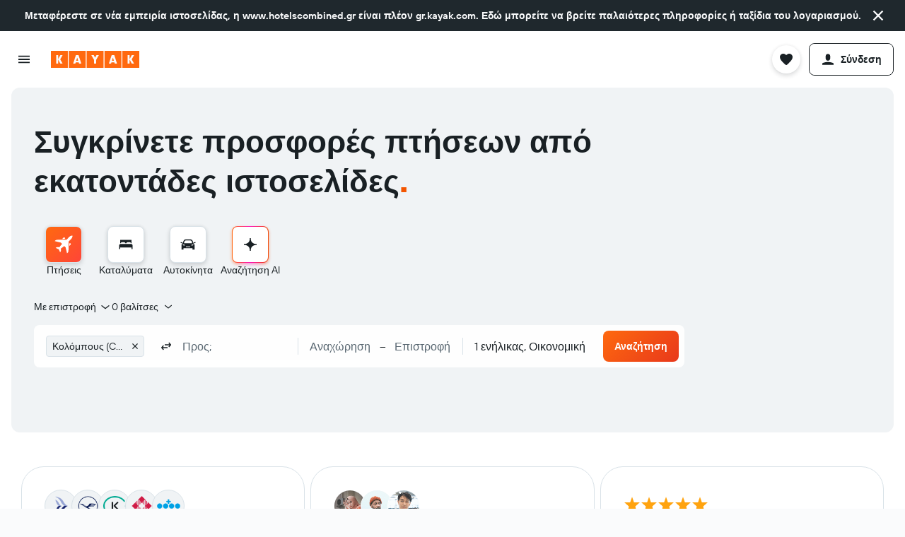

--- FILE ---
content_type: text/css
request_url: https://www.gr.kayak.com/frontier/assets/D9J9noLI.css
body_size: 680
content:
.teSP{position:relative}.teSP input{position:absolute;height:0;width:10px;pointer-events:none;opacity:0}.teSP button{position:relative;transition:transform .15s;height:41px}.teSP button svg{display:inline-block;vertical-align:middle;margin-right:12px;transition:transform .25s}.teSP button .teSP-label{transition:opacity .25s}.teSP button:active{transform:scale(.98)}.teSP-copied-content,.teSP-default-content{cursor:pointer;border-radius:var(--size-border-radius-small);color:var(--color-background-action-content);fill:var(--color-background-action-content);white-space:nowrap;height:100%;display:inline-block}.teSP-copied-content{right:0;top:0;position:absolute;background-color:var(--color-background-positive-default);padding:8px 24px 8px 16px;opacity:0}.teSP-copied-content .teSP-label{opacity:0}.teSP-copied-content svg{width:23px;transform:scale(0)}.teSP-default-content{background-color:var(--color-background-action-default);padding:8px 16px;opacity:1}.teSP-default-content .teSP-label{opacity:1}.teSP-default-content svg{width:24px;transform:scale(1)}.teSP button.teSP-mod-copied .teSP-default-content,.teSP button.teSP-mod-copied .teSP-default-content .teSP-label{opacity:0}.teSP button.teSP-mod-copied .teSP-default-content svg{transform:scale(0)}.teSP button.teSP-mod-copied .teSP-copied-content,.teSP button.teSP-mod-copied .teSP-copied-content .teSP-label{opacity:1}.teSP button.teSP-mod-copied .teSP-copied-content svg{transform:scale(1)}.X1e-{padding:32px;max-width:610px}.X1e- p{margin-top:24px}.X1e--button-row{margin-top:72px}.X1e--button-row button{margin-right:8px;margin-top:8px}.xjaI p.xjaI-auto-share-title,.xjaI p.xjaI-auto-share-description{margin-bottom:0}.xjaI-link-container{margin-left:12px}.Z9sw{padding:32px}.Z9sw p.Z9sw-who-title{margin-top:32px;margin-bottom:12px}.Z9sw-auto-share-container{margin-top:32px}.Z9sw-button-row{margin-top:72px}.Z9sw-button-row button+button{margin-left:8px}.c2ME7{background-color:var(--color-elevation-two-surface);border-radius:var(--size-border-radius-medium);box-shadow:0 3px 6px var(--color-shadow-color-3),0 -1px 4px var(--color-shadow-color-1);position:relative;max-height:160px;overflow-y:auto;display:none;z-index:1}.c2ME7.c2ME7-mod-visible{display:block}.c2ME7-title{color:var(--color-foreground-neutral-default);display:block;padding:12px 16px}.c2ME7-avatar-name{display:flex;align-items:center}.c2ME7-avatar-name .c2ME7-name{display:inline-block;margin-left:12px;text-align:left}.c2ME7 button{display:block;padding:8px;cursor:pointer;width:100%}.c2ME7 button:hover{background-color:var(--color-background-base-hover)}.xHSI-dropdown-content{padding:4px}.xHSI svg{width:18px;display:inline-block;vertical-align:middle;margin-left:8px}.xHSI-selected-name{white-space:nowrap}.xHSI-option{padding:12px 16px;display:flex;flex-direction:column;text-align:left;width:225px;cursor:pointer}.xHSI-option:hover{background-color:var(--color-background-base-hover)}.xHSI-option .xHSI-label{white-space:nowrap}.xHSI-option .xHSI-sub-label{color:var(--color-foreground-neutral-default)}.xHSI:not(.xHSI-interactive){pointer-events:none}.c4iP3{display:flex;padding-top:16px;flex-direction:column;column-gap:12px}body.flex-gap .c4iP3>*:not(:last-child){margin-right:12px}.c4iP3-avatar-name{display:flex;align-items:center}.c4iP3-avatar-name .c4iP3-avatar{flex-shrink:0}.c4iP3-avatar-name .c4iP3-name{display:inline-block;margin-left:12px;word-break:break-word}@media (min-width: 360px){.c4iP3{padding-top:8px;flex-direction:row;align-items:center;justify-content:space-between}}.xbq5{padding:16px}.xbq5-privacy-button{color:var(--color-foreground-action-default);cursor:pointer}.xbq5-sharing-container{margin-top:24px;border-bottom:var(--size-border-width-100) solid var(--color-border-default);padding-bottom:32px}.xbq5-sharing-container.xbq5-mod-with-margin{margin-top:40px}@media (min-width: 360px){.xbq5-link{display:flex;justify-content:space-between;align-items:center}}.xbq5-note{margin-top:16px}.xbq5-note-label{display:inline-block;margin-bottom:8px}.xbq5 p.xbq5-privacy-status>span{margin-right:12px}@media (min-width: 360px){.xbq5 p.xbq5-privacy-status.xbq5-public{width:50%;margin-bottom:0}}@media (min-width: 768px){.xbq5 p.xbq5-privacy-status.xbq5-public{width:auto}}.xbq5-privacy{margin-right:8px}.xbq5-privacy-private svg{width:19px;vertical-align:sub;margin-right:8px}.xbq5-add-people{margin-top:32px}.xbq5-email-permission{display:flex;margin-top:12px;flex-direction:column}.xbq5-email-permission .xbq5-email{flex-grow:1}.xbq5-email-permission .xbq5-permission-dropdown{display:flex;margin-top:8px}@media (min-width: 360px){.xbq5-email-permission .xbq5-permission-dropdown{margin-left:8px;margin-top:0}}@media (min-width: 360px){.xbq5-email-permission{flex-direction:row}}.xbq5-permission-dropdown .xbq5-view-only{display:flex;align-items:center;padding-left:8px}.xbq5-invite-button{margin-top:12px}.xbq5-users{margin-top:40px;max-height:250px;overflow-y:auto}.xbq5-added-toast-content{display:flex}.xbq5-added-toast-content.xbq5-mod-with-padding{padding:16px}.xbq5-added-toast-content .xbq5-notice{margin:0 48px 0 16px}.xbq5-added-toast-content svg{width:14px}.xbq5-added-toast-content .xbq5-undo{cursor:pointer}.xbq5-added-toast-content .xbq5-toast-icon{fill:var(--color-elevation-super-content-default)}@media (min-width: 360px){.xbq5{padding:32px}}


--- FILE ---
content_type: text/javascript
request_url: https://www.gr.kayak.com/frontier/assets/CZbVvMEl.js
body_size: -362
content:
import{r as o}from"./CtG7qmzq.js";import{S as r}from"./2TghT3zh.js";function a(){return o.useContext(r)}export{a as u};


--- FILE ---
content_type: text/javascript
request_url: https://www.gr.kayak.com/frontier/assets/BXQkFZ_Y.js
body_size: 445
content:
import{g as t,j as e}from"./CtG7qmzq.js";import{s as g}from"./CpCL47A5.js";import{r as _,a as b,g as R}from"./gQ5wULIl.js";import{c as s}from"./BWHjTLjH.js";import{a as j}from"./CHy5Q9po.js";import{b as x}from"./dKR2Ve2V.js";import{g as i}from"./q6YN3Rbz.js";import{i as V}from"./CgPJf6b4.js";import{c as y}from"./CYTacPeB.js";import{u as F}from"./sXpSuTLX.js";import{I as w}from"./D7XOLPFg.js";import{b as D,h as k}from"./BH9rdypA.js";import{u as H}from"./CX2mkM4A.js";const{getBoolean:N}=t("1py52yf88mxmt"),B=i("ui.searchforms.searchforms.COMPARE_TO_TOOLTIP_TEXT"),Z=i("ui.searchforms.searchforms.LOCALIZED_VERTICAL_CARS"),$=i("ui.searchforms.searchforms.LOCALIZED_VERTICAL_FLIGHTS"),v=i("ui.searchforms.searchforms.LOCALIZED_VERTICAL_HOTELS"),E=g("sZ07");function G({cmp2Theme:o,vertical:l,marginTop:c}){const m=F(r=>{var n;return(n=r==null?void 0:r.global)==null?void 0:n.brandDisplayName}),p=N(!0)?V:y;return e.jsx("div",{className:E("&",{[`mod-margin-top-${c}`]:!!c&&c!=="none"}),children:e.jsx("span",{className:E("icon",`mod-theme-${o}`),children:e.jsx(w,{trigger:e.jsx(p,{width:"100%",height:"100%"}),children:B(m,M(l))})})})}function M(o){switch(o){case s.Vertical.FLIGHT:return $();case s.Vertical.HOTEL:return v();case s.Vertical.CAR:return Z();default:return""}}const{getBoolean:U}=t("1gpfskwd8h9mp"),{getBoolean:X}=t("1y1gg3kpbhjfh"),{getBoolean:I}=t("1iygoerro68fj"),{getBoolean:z}=t("3jpw3dmtdn7ai"),{getBoolean:K}=t("11cuuf0lic554"),{getNumber:J}=t("2icyw9cfpuwdz"),Q=g("TN5D"),W="header-form-compare-to";function po({requestParams:o,theme:l,marginTop:c,onItemUpdate:m,...p}){var d,C,L;const r=(d=o==null?void 0:o.placement)==null?void 0:d.showOn,n=(C=o==null?void 0:o.placement)==null?void 0:C.type,h=(L=o==null?void 0:o.placement)==null?void 0:L.vertical,f=l||_(h,r,n),a=j(),u=x(),{trackClick:O}=H(),S=D(),T=Y(h)&&S&&o&&!!(a!=null&&a.length);return e.jsxs("div",{className:Q({"mod-inline":!!T}),children:[e.jsx(b,{requestParams:o,updateSearchForm:u,items:a,theme:f,messages:R(),maxCheckedItems:J(),marginTop:c,onItemUpdate:m||(A=>k(()=>O(`${W}-${A?"check":"uncheck"}_select`),!0)),...p}),T&&e.jsx(G,{cmp2Theme:f,vertical:h,marginTop:c})]})}function Y(o){if(X(!1))switch(o){case s.Vertical.FLIGHT:return z(!1);case s.Vertical.HOTEL:return K(!1);case s.Vertical.CAR:return U(!1);default:return I(!1)}return I(!1)}export{po as S};


--- FILE ---
content_type: text/javascript
request_url: https://www.gr.kayak.com/frontier/assets/kcCkB37p.js
body_size: 89
content:
import{g as a,a as s,j as n}from"./CtG7qmzq.js";import{r as p}from"./BxarCxMP.js";import"./BWHjTLjH.js";import"./DDVhgn8w.js";import{o as m,a as c,t as d,G as l,p as u}from"./B2QY8AH3.js";const{getNumber:f}=a("38th22wcojikl"),{getNumber:g}=a("q09ze63exzem");class h extends s.PureComponent{constructor(){super(...arguments),this.setIFrameCompareToConfig=e=>{if(typeof window<"u"&&window.top!==window.self){let t=window.setInterval(()=>{var i;"parentIFrame"in window&&(t&&clearInterval(t),t=null,(i=window.parentIFrame)==null||i.sendMessage({action:"onResultPage",info:e}))},f(500));setTimeout(()=>{t&&(clearInterval(t),this.initiateOnResultPage(e))},g(15e3))}else this.initiateOnResultPage(e)}}componentDidMount(){this.initCompareToRpLogic()}componentDidUpdate(e){e.searchId!==this.props.searchId&&this.initCompareToRpLogic()}initiateOnResultPage(e){m(e,(t,i)=>{i.filter(o=>o.visible).forEach(o=>c(o));const r=i.filter(o=>o.checked);r.length&&d(u(r),l.CMP2)})}initCompareToRpLogic(){const{searchId:e,shouldLoadIframeConfig:t,vertical:i}=this.props;if(!e)return;const r={placement:void 0,type:i,url:"",searchId:e};t?this.setIFrameCompareToConfig(r):this.initiateOnResultPage(r)}render(){return n.jsx(n.Fragment,{})}}const T=p(h);export{T as C};


--- FILE ---
content_type: text/javascript
request_url: https://www.gr.kayak.com/frontier/assets/BxFguq1m.js
body_size: 8349
content:
const __vite__mapDeps=(i,m=__vite__mapDeps,d=(m.f||(m.f=["assets/CUibIfLE.js","assets/CtG7qmzq.js","assets/q6YN3Rbz.js","assets/CpCL47A5.js","assets/zc68c7xf.js","assets/CpQjH4BY.js","assets/BLSFqofI.js","assets/J4gAjvPx.js","assets/DCtfNQq9.css","assets/DCtfNQq9.rtl.css","assets/KWtF2PdH.css","assets/KWtF2PdH.rtl.css","assets/CIqTGtmn.js","assets/DXBpfHYT.js","assets/C-kUq9_r.js","assets/CgMA0p05.css","assets/CgMA0p05.rtl.css","assets/DXQKKlI8.js","assets/tsIaTvyT.js","assets/DCM1qxrz.js","assets/BxrePn-s.js","assets/GO7JdAHa.js","assets/sXpSuTLX.js","assets/DVYdme3K.js","assets/y1UMuz8F.css","assets/y1UMuz8F.rtl.css","assets/B-YZ8v1x.css"])))=>i.map(i=>d[i]);
import{g as h,r as g,j as r}from"./CtG7qmzq.js";import{A as _t,u as Nt,q as Ft,b as H,e as Lt,d as ye,D as Ct,L as $e,a0 as Ke,M as ae,z as Ot}from"./CIqTGtmn.js";import{e as Dt}from"./Drac2WaJ.js";import{l as Rt,c as bt}from"./tsIaTvyT.js";import{S as vt,U as yt,J as ue,p as Mt,q as xt,r as Bt,s as Pt,t as Me,v as Ht,w as jt,y as kt,z as Gt,A as Ut,Y as wt,af as Wt,a2 as zt,W as Yt,T as Vt,k as $t,a7 as Kt,M as Xt,a0 as Qt,a8 as qt,j as Jt,n as Zt}from"./BXt6r18i.js";import{u as es}from"./B7DMvsq6.js";import{b as ts,e as ss,u as y,h as os}from"./dKR2Ve2V.js";import{F as U}from"./ClKaNywU.js";import{F as Q}from"./BIk1qj6A.js";import{a as z,g as xe}from"./FspmIl7_.js";import{D as q}from"./D-7Z75Su.js";import{i as rs,a as ns}from"./BMwNhUNR.js";import{c as Ee,a as Ne,f as Fe,g as as}from"./C7593lyY.js";import{u as Be}from"./sXpSuTLX.js";import{a as fe}from"./DbYosxhv.js";import{f as is}from"./D8d3xydR.js";import{g as E}from"./q6YN3Rbz.js";import{s as b}from"./CpCL47A5.js";import{u as cs}from"./GO7JdAHa.js";import{g as ls,l as Xe}from"./ByJHytNZ.js";import{g as us,f as Qe,e as ms}from"./yH0aI7SG.js";import{F as u}from"./DNMeC4a_.js";import{u as B}from"./DpU34mBR.js";import{H as hs,L as K,z as ds,h as V,w as ps,n as Ss,l as Es,k as Ce,r as fs,A as gs}from"./DL_kGVqB.js";import{g as Ts,h as As,i as Is,j as qe,k as _s,q as Ns,H as Fs,v as Ls,c as Cs,u as Os,N as Ds,d as Rs,F as bs,e as vs,J as ys,K as Ms}from"./DKbyyCyb.js";import{F}from"./Bd6tD4qd.js";import{u as Je,S as xs}from"./CAcYHqaV.js";import{a as j,u as Bs}from"./CFZrs4_1.js";import{a as Ps}from"./pT8IFBCr.js";import{u as Hs,m as js}from"./Df6QOMIT.js";import{u as ks,S as Gs}from"./De3u07MQ.js";import{a as Us}from"./Btq7m4u0.js";import{s as Pe}from"./CNMmBGQh.js";import{S as ws}from"./DXJW_M1Y.js";import{u as Ws,a as zs,b as Ys,c as Vs,F as $s,e as Ks,f as Xs}from"./DI_GM_pd.js";import{b as Ze,h as Qs}from"./BH9rdypA.js";import{m as qs}from"./zc68c7xf.js";import{u as Js,I as Zs}from"./BefYvv_l.js";import{u as eo}from"./CZbVvMEl.js";import{u as P}from"./J4gAjvPx.js";import{T as to,d as so}from"./CYTacPeB.js";import{C as oo}from"./B3Org8sA.js";import{u as ro,r as ie,N as He,x as ce,E as le,z as Oe,f as no,i as ao,a1 as io}from"./CX2mkM4A.js";import{S as co}from"./CjnikerT.js";import{e as re,B as Le,a as te,b as Y,d as me,f as je}from"./CpQjH4BY.js";import{S as lo}from"./CO8rZpUd.js";import{_ as uo}from"./BBbQB8RN.js";import{S as mo}from"./Bpo9LgQt.js";import{S as ho,L as po}from"./DMI9TX8Z.js";import{F as So}from"./CU6nC_o8.js";import{C as Eo,a as fo}from"./DXBpfHYT.js";import{g as he}from"./DqKaIeKo.js";import{S as go}from"./CKtUJjBy.js";import{i as To}from"./BsXj1HcK.js";import{i as Ao}from"./BIEqocYa.js";import{i as Io}from"./Y8SVwaO8.js";import{u as _o}from"./BzBSrFy5.js";import{e as et}from"./Cn_iuIPU.js";import{s as No}from"./C0KcOPMw.js";import{S as Fo}from"./CniOSvhM.js";import{T as Lo}from"./BO-f77YT.js";import{g as Co}from"./C3jnFUc4.js";const{getNumber:Oo}=h("25tg7jgv56dwr"),{getNumber:ne}=h("3byevchpfzvbm"),{getNumber:ee}=h("3d2karqma5dtj"),Do="cp_d1",Ro="cp_d2",bo="cp_pa",vo="cp_c",yo="cp_y",Mo="cp_st",xo="cp_sr",Bo="cp_l",Po="cp_s",Ho="cp_cb",jo="cp_ft",ko="cp_dta",Go="cp_los",ke="cp_df",Ge="day",Ue=1,X=0;function Uo(e,t,s,o,a,c,l,n){const i=t[bo],d=t[vo],T=t[yo],m=t[xo],p=t[Mo],f=t[Bo],N=t[Po],v=t[Ho],M=t[jo],L=t[ke]==="true",C=t[ke]!==void 0,O=[];let I=e.tripType;M&&(I=M==="ow"?Q.ONEWAY:Q.ROUND_TRIP);const{departDate:_,returnDate:S}=zo(t,s,o,I);return O.push(we(e.legs[0],_,v,a,c,l,n)),I!==Q.ONEWAY&&O.push(we(e.legs[1],S,v,l,n,a,c)),{...e,legs:O,tripType:I,travelers:wo(z(i,0,ne(9)),z(d,0,ee(7)),z(T,0,ee(7)),z(m,0,ne(9)),z(p,0,ne(9)),z(f,0,ee(7)),z(N,0,ee(7))),directFlightsPrecheckedPreference:C?L:e.directFlightsPrecheckedPreference}}function wo(e,t,s,o,a,c,l){let n=e,i=t,d=s,T=o,m=a,p=c,f=l;return e+s+o+a===0&&(n=Ue),n+T+m>ne(9)&&(n=Ue,T=X,m=X),i+d+p+f>ee(7)&&(i=X,d=X,p=X,f=X),n+T+m<p&&(p=n+T+m),{adults:n,child:i,youth:d,seniors:T,students:m,lapInfant:p,seatInfant:f}}function we(e,t,s,o,a,c,l){let n=e.date;t&&(n=Fe(t,q.ISO_DATE));let i=e.cabin;if(s)switch(s){case U.ECONOMY:i=U.ECONOMY;break;case U.PREMIUM_ECONOMY:i=U.PREMIUM_ECONOMY;break;case U.BUSINESS:i=U.BUSINESS;break;case U.FIRST:i=U.FIRST;break}if(o&&a){const d={...e.departure.locations[0],display:o,airportCode:a,countryId:void 0,regionId:void 0,freeRegionId:void 0};e.departure.locations=[d]}if(c&&l){const d={...e.destination.locations[0],display:c,airportCode:l,countryId:void 0,regionId:void 0,freeRegionId:void 0};e.destination.locations=[d]}return{...e,date:n,cabin:i}}function Wo(e){return e.legs.length===0?e:e.legs.length===1?{...e,legs:[{...e.legs[0],destination:{...e.legs[0].destination,locations:[]}}]}:{...e,legs:[{...e.legs[0],destination:{...e.legs[0].destination,locations:[]}},{...e.legs[1],departure:{...e.legs[1].departure,locations:[]}}]}}function zo(e,t,s,o=Q.ROUND_TRIP){const a=new Date;let c=xe(a,e[Do],e[ko],t),l=xe(Ee(c,q.ISO_DATE),e[Ro],e[Go],s);return(isNaN(c.getTime())||rs(c,a,Ge))&&(c=Ee(t,q.ISO_DATE)),o!==Q.ONEWAY&&(isNaN(l.getTime())||ns(c,l,Ge))&&(l=Ne(Ee(c,q.ISO_DATE),Oo(7),"d")),{departDate:c,returnDate:l}}const{getNumber:Yo}=h("1bztlzsjldvhk"),{getNumber:Vo}=h("3ccrgwly6s3um"),{getBoolean:$o}=h("3gvfky16h05de"),{getBoolean:We}=h("wcx0vw85xku4"),Ko="/i/api/sem/searchLocation/v1/flightRoute",Xo="cp_l1",Qo="cp_l2";function wa(e,t,s=!1,o=!1){const a=g.useMemo(()=>new _t().createKapiClient(),[]),c=ts(),l=ss(fe),n=Be(p=>{var f;return(f=p.global)==null?void 0:f.seo}),i=Be(p=>!!p.searchForms[fe]),d=Nt(),T=es(),m=vt();g.useEffect(()=>{var p,f;if(T!==fe&&((f=(p=window==null?void 0:window.location)==null?void 0:p.search)!=null&&f.includes("cp_")||We(!1)&&n&&e&&!$o(!1))){const N=Ft.parse(window.location.search,{ignoreQueryPrefix:!0}),v=N[Xo],M=N[Qo];qo(a,n,v,M,d).then(({originName:L,destinationName:C})=>{const O=I=>{const _=n&&t?t(I):void 0,S=yt(I,m)||o?e:void 0;let x;n&&We(!1)&&!s&&(x=Wo(I));const k=(_==null?void 0:_.departDate)||Fe(Ne(new Date,Yo(30),"d"),q.ISO_DATE),J=(_==null?void 0:_.returnDate)||Fe(Ne(new Date,Vo(7),"d"),q.ISO_DATE);return Uo(x??I,N,k,J,n?void 0:L,n?void 0:v,n?S==null?void 0:S.name:C,n?S==null?void 0:S.iataCode:M)};c(O),i&&l(O)}).catch(L=>Rt.error(L,"fetchSemAirportName"))}},[a,d,n,c,e,t,s,o,T,i,l,m])}function qo(e,t,s,o,a){if(!s&&!o||t)return Promise.resolve({originName:void 0,destinationName:void 0});const c=l=>e.get(`${Ko}?${Dt({originCode:s,destinationCode:o})}`,l?{"X-CSRF":l}:{});return is(a?a().then(c):c(),void 0)}function Jo(e,t){const{errorMessages:s}=ue(e);return{hasErrors:e&&!!(s!=null&&s.length)&&!hs(t),errorMessages:s}}const{getBoolean:Zo}=h("11r9k15106od8"),er=E("ui.searchforms.flights.shared.flightsShared.NO_MATCHING_LOCATION"),tr=b("c1X2J");function Wa({legIndex:e=0,legLocationField:t=K.DEPARTURE,roundTrip:s=!0,allowFlightToAnywhere:o=!0,variant:a,inputSize:c,iconSize:l=Qe.DEFAULT,defaultSmartyTypes:n={[K.DEPARTURE]:Me(),[K.DESTINATION]:Me()},resetDefaultWidth:i,customDisplayInputWrapper:d,renderCustomDisplayInput:T,prefixIcon:m,onOpen:p,displayInputPadding:f,radius:N,offset:v,...M}){const L=j(),C=Mt(e,t,s),{saveToHistory:O}=ks(),I=xt(e,t),{locations:_,nearby:S}=y(A=>{var D;return(D=A.legs[e])==null?void 0:D[t]}),x=y(A=>A.tripType),k=Bt(x),[J]=Ps(),Z=Us(),{smartyType:de,endpoint:$,smartyInputValue:se,change:w,shouldShowNearby:nt}=Pt({locations:_,nearbyChecked:S,onNearbyToggle:I,onChange:C,isMobile:L,defaultSmartyType:n[t]}),at=cs(A=>{var D,G;return((G=(D=A==null?void 0:A.authState)==null?void 0:D.businessState)==null?void 0:G.businessMode)??!1}),De=Ts({shouldShowNearby:nt,tripType:x,nearbyChecked:S,legLocationField:t,allowFlightToAnywhere:o,showAnywhereOnMultiCity:L&&e===0}),it=Hs({mapOffices:js,mapOther:De,headersHasTopBorder:!0}),ct=Ht(),lt=jt(),W=t===K.DEPARTURE?ct(Z):lt(Z),pe=g.useCallback(()=>w(As()),[w]),ut=g.useCallback(({onCheckboxToggle:A,closeModal:D})=>function(oe){return r.jsx(Is,{item:oe,nearbyChecked:S,presentation:W.dropdownContentPresentation,onNearbyToggle:I,onCheckboxToggle:A,closeModal:D,onAnywhereSelect:pe})},[S,W.dropdownContentPresentation,I,pe]),Re=B(),mt=kt(t,e),Se=g.useRef(null),ht=t===K.DEPARTURE?F.MULTI_ORIGIN:F.MULTI_DESTINATION,{setCurrentField:be,progressToNextField:ve}=Je(qe(e,ht),()=>{var A;return(A=Se.current)==null?void 0:A.focus()},()=>{var A;return(A=Se.current)==null?void 0:A.close()}),dt=g.useCallback(()=>{be(),p==null||p()},[p,be]),pt=g.useCallback((A,D,G)=>{w(A,D,G),ve()},[w,ve]),St=g.useCallback((A,D)=>(C(Gt(A),D),O(Ut(A)),Promise.resolve()),[C,O]),Et=g.useMemo(()=>Re===u.OPAQUE?us.MEDIUM_LARGE:c||W.size,[c,Re,W]),ft={...W,value:se,onChange:pt,onOpen:dt,placeholder:W.placeholder,endpoint:$,originDestination:de,formatItemWithProps:ut,mapData:at?it:De,onClearInput:C,prefixIcon:m===void 0?r.jsx(ws,{height:`${l}px`,width:`${l}px`,children:r.jsx(ls,{className:tr("prefixIcon")})}):m??void 0,variant:a||W.variant,size:Et,inputType:t===K.DESTINATION?Pe.LocationType.destination:Pe.LocationType.origin,searchFormType:k,formId:J.toString(),radius:N,offset:v,noResultsLabel:er},gt=y(A=>{var D,G,oe;return(oe=(G=(D=A.legs[e])==null?void 0:D.departure)==null?void 0:G.locations)==null?void 0:oe[0]}),{hasErrors:Tt,errorMessages:At}=Jo(L,_),It=Tt&&ds(t,_==null?void 0:_[0],gt,At);return r.jsx(_s,{ref:Se,onAroundMeClick:St,...ft,resetDefaultWidth:i,allowMultipleValues:!1,nearbyChecked:S,onNearbyToggle:I,onAnywhereSelect:pe,legLocationField:t,legIndex:e,...Xe(M),...mt(),hasError:Zo(!0)&&It,customDisplayInputWrapper:d,renderCustomDisplayInput:T,displayInputPadding:f})}const tt=g.createContext(void 0);function za({children:e,onSubmitCallback:t}){return r.jsx(tt.Provider,{value:t,children:e})}function sr(){return g.useContext(tt)}const{getString:or}=h("pj78hsag9v5m");function rr(e,t){switch(e){case u.SEO:case u.SEO_DIALOG:case u.SEO_DIALOG_V2:case u.SEO_HEADER:case u.SEO_INLINE:case u.SEO_INLINE_V2:case u.SEO_INLINE_V3:case u.OPAQUE:case u.TRIPS_CART:return re.NONE;case u.CMP2_SEARCH:case u.CMP2_SEARCH_MODAL:return or(re.SEARCH);default:return t?re.SEARCH:re.NONE}}const{getBoolean:nr}=h("2e9f8iklylc79"),{getBoolean:ar}=h("2a0i0538ed7ha"),{getBoolean:ir}=h("srojgjdanqlm"),cr=E("ui.searchforms.flights.components.searchForm.SEARCH"),lr=E("ui.searchforms.flights.components.searchForm.UPDATE");function ur(e){const t=nr(!1)?H.L:H.ML,s=j(t),o=et();if(e===u.SEARCH_DIALOG&&!s&&!ir()&&(o||!ar()))return o?cr():lr()}const{getBoolean:mr}=h("23c7cr6sh7plo");function hr({inputComponent:e,calendarScrollIntoView:t,dropdownVerticalScrollEnabled:s,dropdownRadius:o,skipVerticalPositionCheck:a,skipHorizontalPositionCheck:c,...l}){const n=g.useRef(null);Ws(n);const i=zs(),d=Ys(),T=Vs(),m=Ze();return r.jsx(Ns,{ref:n,loadPriceData:d,endDateOffset:m?0:1,minDate:i,flexEnabled:T,allowSameDates:mr(!0),inputComponent:e,calendarScrollIntoView:t,dropdownVerticalScrollEnabled:s,dropdownRadius:o,skipVerticalPositionCheck:a,skipHorizontalPositionCheck:c,ArrowsComponent:void 0,...Xe(l)})}const Ya=qs(hr),dr=b("tmgb");function pr(){const e=P(),t=B(),s=y(o=>o==null?void 0:o.tripType);return r.jsx(to,{size:"m",tag:"div",className:dr("&",{"mod-variant-inverted":V(t)}),...e({"data-test-flight-trip-type-value":s}),children:wt()[s]})}const{getBoolean:Sr}=h("33l36hudl2s2l"),{getBoolean:Er}=h("z0k94rzkbvjs"),fr=E("ui.searchforms.flights.components.searchForm.CANCEL_BUTTON"),gr=E("ui.searchforms.flights.components.searchForm.SEARCH_TYPE_DIALOG_TITLE"),Tr=E("ui.searchforms.flights.components.searchForm.TRIP_TYPE_LABEL"),Ar=b("c1qgT"),Ir="top-options";function Va({dropdownPopoverLayer:e,titleComponent:t=pr,useChevron:s,spacing:o,dropdown:a,presentation:c,optionsInOrder:l,responsiveBreakpoint:n=H.S}){const{trackClick:i}=ro(),d=P(),[T,m]=y(S=>[!!(S!=null&&S.train),S==null?void 0:S.tripType]),p=B(),f=j(),N=l?Wt(T):zt(T),v=Fs(),{onFullscreenClose:M,onFullscreenOpen:L}=Js(Zs.INPUT_MODAL),C=Ze(),O=g.useCallback(S=>{v(S,f),Qs(()=>i(`${Ir}_${S}-trip-type_click`),!0)},[f,v,i]),I=g.useRef(null),{isFieldFocused:_}=eo();return g.useEffect(()=>{var S,x,k;_(oo.TRIP_TYPE)&&((k=(x=(S=I.current)==null?void 0:S.dropdownRef)==null?void 0:x.current)==null||k.open())},[_]),r.jsx("div",{className:Ar("&"),children:r.jsx(co,{ref:I,id:"flight-trip-type-dropdown",dialog:{options:N,onChange:O,bodyLock:Sr(!0),dialogWindowTitle:gr(),value:m,closeText:fr(),position:Lt.TOP,onOpen:L,onClose:M,overlayTestAttributes:{...d("data-test-flight-trip-type-dialog")}},dropdown:{options:N,onChange:O,value:m,selectHandleLabel:Tr,maxHeight:200,dropdownPopoverLayer:e,rtl:Er(),...a},size:Oe.SMALL,titleComponent:t,testAttr:"data-test-flight-trip-type-handle",spacing:o??(f||C?le.SMALL:le.NONE),radius:f||C?ce.MEDIUM:ce.NONE,responsiveBreakpoint:n,responsive:!f,defaultResponsiveVariant:f?He.DIALOG:He.DROPDOWN,presentation:c??(f&&!C?ie.SEARCH_FORM_OUTLINE:ps(p,V(p))),useChevron:s})})}const{getBoolean:st}=h("3q6jy6rut6d5p"),_r=[F.MULTI_ORIGIN,F.MULTI_DESTINATION,F.MULTI_DATE,F.MULTI_CLASS],Nr=[F.ORIGIN,F.DESTINATION,F.DATE,F.SUBMIT],Fr=[F.ORIGIN,F.DESTINATION,F.DATE,F.TRAVELERS,F.SUBMIT];function $a({children:e,presentation:t,enabled:s,progressionOrder:o}){const{isMultiCity:a,legsCount:c}=y(l=>{var n;return{isMultiCity:(l==null?void 0:l.tripType)===Q.MULTI_CITY,legsCount:(n=l==null?void 0:l.legs)==null?void 0:n.length}});return r.jsx(xs,{progressOrder:o??Lr(c,a,t),enabled:s??st(!1),children:e})}function Lr(e,t,s){if(!st(!1))return[];const o=s&&Ss(s)?Fr:Nr;return t?Cr(e):o}function Cr(e){const t=[...Array(e)].map((s,o)=>_r.map(a=>qe(o,a))).reduce((s,o)=>s.concat(o));return t.push(F.SUBMIT),t}const Or=E("ui.searchforms.flights.components.searchForm.ANYWHERE_DIALOG_DONT_KNOW"),Dr=E("ui.searchforms.flights.components.searchForm.ANYWHERE_DIALOG_EXPLORE"),Rr=E("ui.searchforms.flights.components.searchForm.ANYWHERE_DIALOG_EXPLORE_BTN"),br=E("ui.searchforms.flights.components.searchForm.ANYWHERE_DIALOG_KNOW"),vr=E("ui.searchforms.flights.components.searchForm.ANYWHERE_DIALOG_SEARCH_AIRPORT"),yr=E("ui.searchforms.flights.components.searchForm.ANYWHERE_DIALOG_SEARCH_BTN"),Mr=E("ui.searchforms.flights.components.searchForm.ANYWHERE_DIALOG_TITLE"),xr=E("ui.searchforms.searchforms.DISMISS"),R=b("TaO3"),Br=724;function Ka(){const e=P(),t=Yt(),s=Ls(),{clearErrorMessages:o}=ue(),a=t();return g.useEffect(()=>()=>{a&&o()},[o,a]),r.jsxs(ye,{visible:t(),onClose:o,direction:Ct.FROM_TOP,maxWidth:Br,bodyLock:!0,closeOnModalClick:!0,animate:!0,children:[r.jsx(ye.Header,{closeAriaLabel:xr()}),r.jsxs("div",{className:R("content"),...e("data-test-anywhere-search-dialog"),children:[r.jsx("div",{className:R("title"),children:Mr()}),r.jsxs("div",{className:R("choice-container"),children:[r.jsxs("div",{className:R("choice","know-where"),children:[r.jsx("div",{className:R("header"),children:br()}),r.jsx("div",{className:R("info-text"),children:vr()}),r.jsx("div",{className:R("submit-button"),children:r.jsx(Le,{onClick:o,testAttributes:"data-test-button-anywhere-search",theme:Y.PROGRESS,size:te.XSMALL,children:r.jsx("div",{className:R("button-text"),children:yr()})})})]}),r.jsxs("div",{className:R("choice","dont-know-where"),children:[r.jsx("div",{className:R("header"),children:Or()}),r.jsx("div",{className:R("info-text"),children:Dr()}),r.jsx("div",{className:R("submit-button"),children:r.jsx(Le,{onClick:s,testAttributes:"data-test-button-anywhere-explore",theme:Y.PROGRESS,size:te.XSMALL,children:r.jsx("div",{className:R("button-text"),children:Rr()})})})]})]})]})]})}function Pr(){const[e]=os(),t=Vt(e,"");return t!=null&&t.length?t:void 0}function Xa({initialErrors:e}){const t=Pr(),s=j(),{errorMessages:o,clearErrorMessages:a}=ue(s);return r.jsx(lo,{initialErrors:e,submitErrors:o,formErrors:t,clearErrorsCallback:a})}const{getBoolean:Hr}=h("33l36hudl2s2l"),{getBoolean:jr}=h("29nv4yv8bzhfp"),ze=E("ui.searchforms.searchforms.DISMISS"),Ye=E("ui.searchforms.searchforms.ERROR_DIALOG_HEADING"),kr=E("ui.wrappers.ui.dialog.dialog.CLOSE_DIALOG_ARIA_LABEL"),Gr=bt(()=>uo(()=>import("./CUibIfLE.js"),__vite__mapDeps([0,1,2,3,4,5,6,7,8,9,10,11,12,13,14,15,16,17,18,19,20,21,22,23,24,25,26])),null);function Qa(){const{errorMessages:e,clearErrorMessages:t}=ue();return jr()?r.jsx(Gr,{animate:!0,responsive:!0,errors:e,title:Ye,onClose:t,buttonText:ze}):r.jsx(mo,{heading:Ye,visible:!!(e!=null&&e.length),onClose:t,closeAriaLabel:kr,dismissButtonText:ze,bodyLock:Hr(!0),children:e==null?void 0:e.map(s=>r.jsx("div",{children:s},s))})}function Ur(e,t){return!!(e!=null&&e.airportCode)&&!!(e!=null&&e.airportFullName)&&!!(e!=null&&e.airportDisplayLocation)&&!!(e!=null&&e.smartyDisplayValue)&&!t.find(s=>s===e.airportCode)}function wr(e){const{airportCode:t,airportFullName:s,airportDisplayLocation:o,smartyDisplayValue:a}=e;return{airportCode:t,smartyDisplayValue:a,id:t,loctype:po.AIRPORT,flightSmartyItemType:So.DEFAULT,iconType:ho.FLIGHT,name:s,subName:o}}function Wr(){const e=y(o=>o==null?void 0:o.legs),t=[],s=[];return e==null||e.forEach(o=>{var a,c,l,n;[(c=(a=o.departure)==null?void 0:a.locations)==null?void 0:c[0],(n=(l=o.destination)==null?void 0:l.locations)==null?void 0:n[0]].forEach(i=>{i!=null&&i.airportCode&&Ur(i,t)&&(s.unshift(wr(i)),t.push(i.airportCode))})}),s}function qa({children:e,saveHistory:t=!1}){const s=Wr();return r.jsx(Gs,{saveHistory:t,initialItems:s,children:e})}const{getBoolean:zr}=h("39a7zo69vkfjf"),Yr=E("ui.searchforms.flights.components.searchForm.DIRECT_FLIGHT_CHECKBOX_LABEL"),Vr=b("Pj82");function $r({isSeoPage:e=!1,visible:t,isDirectAvailable:s,isDirectSearch:o,handleChange:a,hideBreakpoints:c}){const l=g.useId(),n=P(),i=B(),d=i===u.SEARCH_DIALOG?zr():V(i);return r.jsx("div",{className:me(Vr("&",{"mod-variant-inverted":d,"mod-seo":e}),he(c)),...n("data-test-direct-flight-toggle"),children:t&&r.jsx(Eo,{label:Yr(),id:l,checked:o,onChange:a,disabled:!s,checkboxSize:fo.SMALL})})}function Ja({isSeoPage:e,hideBreakpoints:t}){return r.jsx($r,{hideBreakpoints:t,isSeoPage:e,...Cs()})}const{getNumber:Kr}=h("oai5y1om5bl5"),ge=b("aTVq");function Za({variant:e,buttonSize:t}){const s=y(d=>d==null?void 0:d.legs)??[],o=B(),a=V(o),c=Es(o),{buttonSize:l,buttonRadius:n}=$t(),i=t??l;return r.jsxs(go,{collapseFrom:H.S,children:[r.jsx("div",{className:ge("remove"),children:r.jsx($s,{legIndex:s.length-1,hidden:s.length<=1,responsive:!0,controlsButton:!0,inverted:a,transparent:c,variant:e,size:i,radius:n})}),r.jsx("div",{className:ge("button"),children:r.jsx(Ks,{responsive:!0,hidden:s.length>=Kr(6),inverted:a,transparent:c,variant:e,size:i,radius:n})}),r.jsx("div",{className:ge("button"),children:r.jsx(Xs,{responsive:!0,inverted:a,transparent:c,variant:e,size:i,radius:n})})]})}const{getNumber:Xr}=h("oai5y1om5bl5"),Qr=E("ui.searchforms.flights.components.searchForm.MC_ADD_NEW_LEG"),Te=b("ZsFP");function ei({hideBreakpoints:e}){const t=y(n=>{var i;return((i=n==null?void 0:n.legs)==null?void 0:i.length)??0}),s=Kt(),o=t>=Xr(6),a=P(),c=B(),l=V(c);return r.jsx("div",{className:me(Te("&"),he(e)),children:r.jsx($e,{disabled:o,onClick:s,theme:o?ae.BASE:ae.ACTION,linkTag:Ke.BUTTON,...a("data-test-flight-search-form-add-leg"),children:r.jsxs("div",{className:Te("content",{"mod-variant-inverted":l}),children:[r.jsx(To,{className:Te("icon")}),Qr()]})})})}const qr=E("ui.searchforms.flights.components.searchForm.DEPARTURE_SWITCH_ARIA_LABEL"),Ve=b("prSa");function ti({legIndex:e,yOffset:t,forceIconSize:s,hideBreakpoints:o,responsive:a,forceMobileVariant:c}){const l=P(),n=Xt(e),[i,d]=g.useState(!1),T=Qt(),m=Io()||!T,p=g.useCallback(()=>{m||(d(!i),n())},[n,i,m]),f=g.useMemo(()=>({...t!==void 0?{marginTop:`${t}px`}:{}}),[t]),N=g.useMemo(()=>({...s?{width:s,height:s}:{},...i?{transform:"rotate(180deg)"}:{}}),[s,i]);return r.jsx(Ot,{...l({"data-testid":"data-test-flight-switch"}),className:me(Ve("&",{"mod-variant-mobile":c,"mod-variant-responsive-m":!c&&a,"mod-disabled":m}),he(o)),onClick:p,"aria-label":qr(),style:f,disabled:m,children:r.jsx(Ao,{className:Ve("icon"),style:N})})}const{getNumber:Jr}=h("3pz7xj3ledv4z"),Zr=E("ui.searchforms.flights.components.searchForm.MC_REMOVE_NEW_LEG"),en=E("ui.searchforms.flights.components.searchForm.MULTI_CITY_FLIGHT_NUMBER"),Ae=b("OxYH");function si({legIndex:e,hideBreakpoints:t}){const s=qt(e),a=y(i=>{var d;return((d=i==null?void 0:i.legs)==null?void 0:d.length)??0})<=Jr(2),c=B(),l=V(c),n=P();return r.jsxs("div",{className:me(Ae("&",{"mod-variant-inverted":l}),he(t)),children:[r.jsx("div",{className:Ae("title"),children:en(e+1)}),r.jsx($e,{disabled:a,onClick:s,theme:a?ae.BASE:ae.ACTION,linkTag:Ke.BUTTON,...n("data-test-flight-search-form-remove-leg"),children:r.jsx("span",{className:Ae("content"),children:Zr()})})]})}const{getBoolean:tn}=h("2e9f8iklylc79");function sn(e){const t=tn(!1)?H.L:H.ML;return!j(t)&&Ce(e)?je.ROUND:je.DEFAULT}const{getString:on}=h("1c7q93720ovhx");function rn(e){const t=so(),s=ms(),o=Jt();if(!Ce(e))return e===u.MODAL||!s&&t==="KAYAK"||o?te.LARGE:on(te.LARGE)}const{getBoolean:nn}=h("di9fdhd2cuuw");function an(e){return!j()&&(e===u.SEO_INLINE||e===u.SEO_INLINE_V2||e===u.SEO_INLINE_V3||e===u.OPAQUE||Ce(e)||nn(!1))}const{getBoolean:cn}=h("285g9zp6snonu"),{getBoolean:ln}=h("3fky2ijgtnp56"),{getBoolean:un}=h("2a0i0538ed7ha"),{getBoolean:mn}=h("srojgjdanqlm"),hn=E("ui.searchforms.flights.components.searchForm.FIND_DEALS"),Ie=E("ui.searchforms.flights.components.searchForm.SEARCH"),dn=E("ui.searchforms.flights.components.searchForm.SEARCH_FLIGHTS");function pn(e,t=H.ML){const s=!et(),o=j(t);if(mn()||s&&un())return Ie();if(cn(!0)&&!(!o&&(e===u.SEO_INLINE||e===u.SEO_INLINE_V2||e===u.OPAQUE||e===u.SEARCH_DIALOG))){if(e===u.CMP2_SEARCH||e===u.CMP2_SEARCH_MODAL||e===u.MODAL||fs(e))return hn();if(o&&e===u.SEARCH_DIALOG)return dn();switch(e){case u.SEO:case u.SEO_DIALOG:case u.SEO_DIALOG_V2:case u.SEO_INLINE:case u.SEO_INLINE_V2:case u.SEO_INLINE_V3:case u.OPAQUE:case u.TRIPS_CART:return Ie();default:return o||ln()?Ie():void 0}}}const{getBoolean:Sn}=h("2r6ah7sl7xpm5"),{getString:En}=h("146j9odgvzuul");function fn(e,t=u.DEFAULT,s){const o=Bs();return t===u.SEARCH_DIALOG?En(Y.PROGRESS):o||t===u.INLINE&&Sn()?Y.PROGRESS:s?e:Y.BASE}const{getString:gn}=h("1w7v4srr3muve"),{getBoolean:Tn}=h("2yi9nrnrp9f3f"),{getBoolean:An}=h("2e9f8iklylc79"),In=E("ui.searchforms.flights.components.searchForm.SEARCH");function oi({disabled:e=!1,iconSize:t=Qe.DEFAULT,searchButtonTheme:s=gn(Y.PROGRESS),spacing:o,onSubmit:a,size:c}){const l=g.useRef(null),n=B(),i=n===u.INLINE,d=Os($=>$,"submit",i),T=!e&&(!i||d),{setCurrentField:m}=Je(F.SUBMIT,()=>{var $,se,w;return(w=(se=($=l.current)==null?void 0:$.ref)==null?void 0:se.current)==null?void 0:w.focus()}),p=An(!1)?H.L:H.ML,f=j(p),N=j(),v=g.useCallback(()=>{N&&No()},[N]),M=sr(),L=Zt({onSubmitCallback:M,avoidNewTab:f,onError:v,cityIdAsLocationCodeInHistory:Tn()?!1:void 0}),C=g.useCallback(()=>{a==null||a(),L(),m()},[a,L,m]),O=pn(n),I=ur(n),_=an(n),S=rn(n),x=fn(s,n,T),k=rr(n,T),J=sn(n),Z=_o(),de=P();return r.jsx(Fo,{ref:l,active:!e&&!Z,disabled:e||Z,"aria-label":In(),onSubmit:C,title:O,label:I,spacing:o,size:c??S,theme:x,animation:k,stretch:_,shapeMod:J,testAttributes:de({"data-testid":"data-test-flight-submit","data-test-flight-submit":""}),iconSize:t,allowEventPropagation:!0})}const ot=b("c8WUv");function ri({responsive:e,renderBaggage:t}){return r.jsx("div",{className:ot("&"),children:r.jsx(Ds,{updateAllLegs:!0,TitleComponent:e?_n:rt,renderBaggage:t})})}function rt({value:e,responsive:t}){const s=P();return r.jsx(no,{title:e,presentation:t?ie.SEARCH_FORM_OUTLINE_RESPONSIVE:ie.SEARCH_FORM_OUTLINE,spacing:le.SMALL,radius:ce.MEDIUM,size:Oe.SMALL,extraCssClass:ot("handle"),...s("data-test-flight-traveler-cabin-handle")})}function _n(e){return r.jsx(rt,{...e,responsive:!0})}const Nn=E("ui.searchforms.flights.components.searchForm.CONTINUE_LABEL"),Fn=b("l2-0");function Ln({onClick:e}){const t=B();return t!==u.SEO&&t!==u.SEO_DIALOG&&t!==u.SEO_DIALOG_V2?null:r.jsx("div",{className:Fn("&"),children:r.jsx(Le,{stretch:!0,onClick:e,theme:Y.PROGRESS,size:te.MEDIUM,testAttributes:"data-test-flight-traveler-continue-button",children:Nn()})})}const{getBoolean:Cn}=h("z0k94rzkbvjs"),On=E("ui.searchforms.flights.components.searchForm.NO_OF_TRAVELERS"),{getBoolean:Dn}=h("18b60ghwwrqin"),_e=b("c_lY1"),Rn=328;function ni({dropdownPopoverLayer:e}){const[t,s]=g.useState(),o=P(),a=g.useRef(null),c=y(m=>m==null?void 0:m.travelers),l=Co(c),n=B(),i=n===u.SEO_INLINE_V3,d=n===u.SEO_DIALOG_V2,T=Dn(!1)?Rs.ALERT:void 0;return r.jsx(Lo,{ref:a,useChevron:!1,maxWidth:t,onOpen:()=>{var p,f,N;const m=(N=(f=(p=a.current)==null?void 0:p.contentRef)==null?void 0:f.current)==null?void 0:N.clientWidth;as(m)&&m>=Rn&&s(m)},onClose:()=>s(void 0),testAttr:{...o("data-test-traveler-type-dialog")},handleTitle:r.jsxs("div",{...o("data-test-traveler-type-handle"),className:_e("title",{"mod-variant-inverted":V(n)}),children:[On(l),r.jsx(ao,{className:_e("icon")})]}),popoverLayer:e,selectPresentation:i||d?ie.SEARCH_FORM_OUTLINE_RESPONSIVE:void 0,selectRadius:i||d?ce.MEDIUM:void 0,selectSize:i||d?Oe.SMALL:void 0,selectSpacing:i||d?le.SMALL:void 0,rtl:Cn(),children:r.jsxs("div",{className:_e("&"),children:[r.jsx(bs,{hideTitle:!0,spacing:vs.NONE,errorType:T}),r.jsx(Ln,{onClick:()=>{var m;return(m=a.current)==null?void 0:m.close()}})]})})}const{getBoolean:bn}=h("z0k94rzkbvjs"),vn=E("ui.searchforms.flights.components.searchForm.BAGGAGE_LABEL"),yn=b("cpU3");function ai({dropdownPopoverLayer:e}){const t=y(o=>o==null?void 0:o.bags),s=gs(t==null?void 0:t.carryon,t==null?void 0:t.checked);return r.jsx("div",{className:yn("&"),children:r.jsx(io,{title:s,testAttr:"data-test-flight-baggage-type-handle",selectHandleAriaLabel:vn(),formControl:Mn,dropdownPopoverLayer:e,rtl:bn()})})}function Mn(){return r.jsx(ys,{theme:Ms.DESKTOP})}export{$r as F,Ya as M,Wa as S,za as a,Va as b,ni as c,Jo as d,ti as e,si as f,ri as g,ei as h,Za as i,oi as j,ai as k,qa as l,$a as m,Xa as n,Ja as o,Qa as p,Ka as q,pn as r,sr as s,ur as t,wa as u,rr as v,Fr as w};


--- FILE ---
content_type: text/javascript
request_url: https://www.gr.kayak.com/frontier/assets/BknDYpKE.js
body_size: -394
content:
import{i as a}from"./BMwNhUNR.js";import{i as r}from"./C7593lyY.js";function e(i){return/^.+@.+\.[a-zA-Z]{2,24}$/.test(i)}function o(i){return r(i)&&!a(i,new Date)}export{e as a,o as i};


--- FILE ---
content_type: text/javascript
request_url: https://www.gr.kayak.com/frontier/assets/PhOiwoMA.js
body_size: -259
content:
import{j as s}from"./CtG7qmzq.js";import"./DXQKKlI8.js";import{R as _}from"./DzDDHVfc.js";const{applyMiddleware:c,compose:p,createStore:w}=_,{Provider:E}=ReactRedux;function m(o,t,d=[],n){const a=window&&window.__REDUX_DEVTOOLS_EXTENSION_COMPOSE__?(window&&window.__REDUX_DEVTOOLS_EXTENSION_COMPOSE__)():r=>r,u=p(c(ReduxThunk.default||ReduxThunk,...d),a),e=w(o,t,u);return e.reducerManager=n,function({children:i}){return s.jsx(E,{store:e,children:i})}}export{m as c};


--- FILE ---
content_type: text/javascript
request_url: https://www.gr.kayak.com/frontier/assets/CoYRa2lx.js
body_size: -14
content:
import{r as u,g as t}from"./CtG7qmzq.js";import{a as l,u as g}from"./GO7JdAHa.js";import{s as m}from"./DzDEI5QD.js";import{p as c}from"./BxrePn-s.js";import{u as f}from"./sXpSuTLX.js";import{l as p}from"./tsIaTvyT.js";import{P as b}from"./DLFzRI0P.js";function O(){return!f(e=>{var r;return(r=e==null?void 0:e.global)==null?void 0:r.hideOmnibusBanner})}function w(){const n=O(),e=l(),r=g(a=>{var o;return(o=a.global)==null?void 0:o.formtoken}),i=u.useCallback(()=>{e(c({hideOmnibusBanner:!0})),m("HIDE_OMNIBUS_BANNER",!0,r)},[e,r]);return{visible:n,handleClose:i}}const{getBoolean:h}=t("2kw2rthpxtsjs"),{getBoolean:s}=t("3w31lwur1ve0c");function d(n,e){return s(!0)?e===void 0||e.length<b?(h(!1)&&p.warn("No origin set"),n):n+"&pageOrigin="+e:n}function _(n,e){return s(!0)&&e!=null?d(n,e.getPageOrigin()):n}export{_ as h,w as u};


--- FILE ---
content_type: text/javascript
request_url: https://www.gr.kayak.com/frontier/assets/D8KBbUvI.js
body_size: -151
content:
import{j as s}from"./CtG7qmzq.js";import{s as m}from"./CpCL47A5.js";import{L as t}from"./D_Fe_Srq.js";const e=m("vFQ-");function u({detailsSubtitle:l,detailsTitle:c,imgSlot:r,priceSubtitle:i,priceTitle:a}){return s.jsxs("div",{className:e("&"),children:[s.jsx("div",{className:e("img-slot"),children:r}),s.jsxs("div",{className:e("details"),children:[s.jsx("div",{className:e("title"),children:c}),s.jsx("div",{className:e("subtitle"),children:l})]}),s.jsxs("div",{className:e("price"),children:[s.jsx("div",{className:e("title"),children:a}),!!i&&s.jsx("div",{className:e("subtitle"),children:i})]})]})}const n=m("kTRc");function v({alt:l,crop:c=!1,hasGreyBackground:r=!1,height:i,src:a,width:d}){return a?s.jsx("div",{className:n("&",{"mod-background-grey":r}),children:s.jsx("div",{style:{width:d,height:i},children:s.jsx(t,{className:n("img",{"mod-crop":c}),src:a,alt:l,width:d,height:i})})}):null}export{u as M,v as a};


--- FILE ---
content_type: text/javascript
request_url: https://www.gr.kayak.com/frontier/assets/CJsvC-m7.js
body_size: -202
content:
import{j as r}from"./CtG7qmzq.js";import{g as i}from"./q6YN3Rbz.js";import{S as C,C as p}from"./D7XOLPFg.js";import{C as u}from"./xlk4vwwr.js";const m=i("ui.locale.components.locale.CURRENCY_SEARCH_PLACEHOLDER");function j({sharedPickersEnabled:e,loggedIn:n,legacyAuth:t,triggerVariant:c,handleVariant:o,fromTop:a,renderTrigger:s}){return e?r.jsx(C,{handleVariant:o,searchInputLabel:r.jsx(p,{children:m()})}):r.jsx(u,{loggedIn:n,legacyAuth:t,triggerVariant:c,fromTop:a,renderTrigger:s})}export{j as C};
